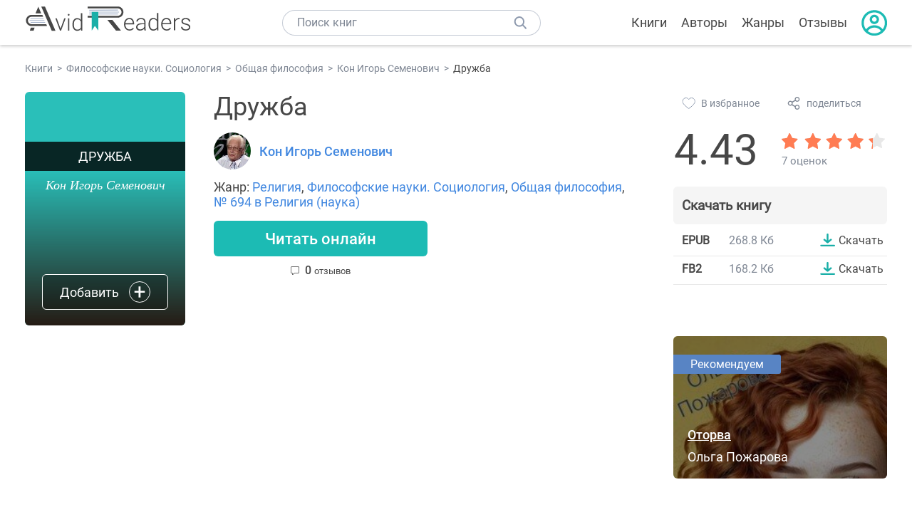

--- FILE ---
content_type: text/html; charset=UTF-8
request_url: https://avidreaders.ru/book/druzhba.html
body_size: 6353
content:
<!DOCTYPE html><html lang="ru" prefix="og: http://ogp.me/ns# fb: http://ogp.me/ns/fb# books: http://ogp.me/ns/books#"><head><meta http-equiv="Content-Type" content="text/html; charset=UTF-8"><meta name="viewport" content="width=device-width, initial-scale=1"><title>Дружба скачать fb2, epub, pdf книгу Кон Игорь Семенович, читать онлайн</title><meta name="description" content="Скачать бесплатно книгу Дружба - Кон Игорь Семенович в форматах fb2, rtf, epub, pdf, txt или читать онлайн. Отзывы на книгу, похожие книги на Дружба."><link rel="shortcut icon" type="image/x-icon" href="https://avidreaders.ru/images/favicon.ico"><link rel="apple-touch-icon" href="https://avidreaders.ru/images/apple-touch-icon.png"><link rel="apple-touch-icon" sizes="76x76" href="https://avidreaders.ru/images/apple-touch-icon-76x76.png"><link rel="apple-touch-icon" sizes="120x120" href="https://avidreaders.ru/images/apple-touch-icon-120x120.png"><link rel="apple-touch-icon" sizes="152x152" href="https://avidreaders.ru/images/apple-touch-icon-152x152.png"><link rel="apple-touch-icon" sizes="180x180" href="https://avidreaders.ru/images/apple-touch-icon-180x180.png"><meta property="og:type" content="books.book"><meta property="og:url" content="https://avidreaders.ru/book/druzhba.html"><meta property="og:title" content="Дружба"><meta property="og:description" content="Во все времена дружба имела высокую моральную и социальную ценность. В чем особенность и нравственный смысл этой формы человеческих привязанностей? Отчего зависят глубина и прочность дружбы? Как исторически менялись ее идеалы и критерии? Чем отл..."><meta property="fb:app_id" content="621109648078412"><link rel="amphtml" href="https://avidreaders.ru/amp/book/druzhba.html"><link href="/v/styles/main.min.css" rel="stylesheet"><link href="/v/styles/book.min.css" rel="stylesheet"><!-- Yandex.RTB --><script>window.yaContextCb = window.yaContextCb || []</script><script src="https://yandex.ru/ads/system/context.js" async></script></head><body><div class="header"><div class="page_container container"><div class="wrap_logo"><a class="logo" href="https://avidreaders.ru/"><img src="https://avidreaders.ru/v/images/logo.svg" alt="Электронная библиотека AvidReaders" title="Электронная библиотека AvidReaders"></a></div><div class="menu_btn"></div><div class="search-button_mobile"></div><div class="wrap_search m_search"><input id="search-txt" class="wrap_search__field" type="text" autocomplete="off" placeholder="Поиск книг"><div class="wrap_search__button"></div><div class="dropdown"></div></div><div class="header_menu"><ul><li class="header_menu__icon-book"><a href="https://avidreaders.ru/books/">Книги</a></li><li class="header_menu__icon-authors"><a href="https://avidreaders.ru/authors/">Авторы</a></li><li class="header_menu__icon-genres"><a href="https://avidreaders.ru/genre/">Жанры</a></li><li class="header_menu__icon-reviews"><a href="https://avidreaders.ru/reviews/">Отзывы</a></li><li class="auth"><div class="person_pic"><span class="auth_form"> Войти | Регистрация</span></div></li></ul></div></div></div><div class="container" itemtype="http://schema.org/Book" itemscope=""><ul class="breadcrumbs" itemscope itemtype="https://schema.org/BreadcrumbList"><li itemprop="itemListElement" itemscope itemtype="https://schema.org/ListItem"><a itemprop="item" href="https://avidreaders.ru/books/"><span itemprop="name">Книги</span></a><meta itemprop="position" content="1"></li><li itemprop="itemListElement" itemscope itemtype="https://schema.org/ListItem"><a itemprop="item" href="https://avidreaders.ru/genre/filosofskie-nauki-sociologiya/"><span itemprop="name">Философские науки. Социология</span></a><meta itemprop="position" content="2"></li><li itemprop="itemListElement" itemscope itemtype="https://schema.org/ListItem"><a itemprop="item" href="https://avidreaders.ru/genre/obschaya-filosofiya/"><span itemprop="name">Общая философия</span></a><meta itemprop="position" content="3"></li><li itemprop="itemListElement" itemscope itemtype="https://schema.org/ListItem"><a itemprop="item" href="https://avidreaders.ru/author/kon-igor-semenovich/"><span itemprop="name">Кон Игорь Семенович</span></a><meta itemprop="position" content="4"></li><li itemprop="itemListElement" itemscope itemtype="https://schema.org/ListItem"><span itemprop="name">Дружба</span><meta itemprop="position" content="5"></li></ul><div class="wrap_cols relative top-info"><div class="left_clmn"><div class="book"><div class="book__image no-image"><div class="hover_info"><span>Дружба</span><p> Кон Игорь Семенович </p></div></div><div class="book_action action__desktop"><button class="btn"><i class="add_icon"></i><span>Добавить</span></button><ul class="dropdown"><li><span class="user_action " data-bid="335010" data-action="reading"> Читаю </span></li><li><span class="user_action " data-bid="335010" data-action="want2read"> Хочу прочитать </span></li><li><span class="user_action " data-bid="335010" data-action="red"> Прочитал </span></li></ul></div></div><div class="book_info" data-bid="335010"><h1 itemprop="name" class="title_lvl1">Дружба</h1><div class="author_wrapper"><div itemprop="author" class="author_info"><img src="/pics/authors/0/0/19000.jpeg" alt="Кон Игорь Семенович"><a href="https://avidreaders.ru/author/kon-igor-semenovich/"><span itemprop="name">Кон Игорь Семенович</span></a></div></div><div class="book-rating wrap_rate_block"><div class="book-rating__num ">4.43</div><div itemprop="aggregateRating" itemscope itemtype="http://schema.org/AggregateRating"><meta itemprop="worstRating" content="1"><meta itemprop="bestRating" content="5"><meta itemprop="ratingValue" content="4.43"><meta itemprop="reviewCount" content="7"><div class="wrap_stars b-rating" data-type="books" data-type-id="335010"><div class="fill" style="width: 88.6%"></div><div title="1" data-rating="1" class="one-star star star1"></div><div title="2" data-rating="2" class="one-star star star2"></div><div title="3" data-rating="3" class="one-star star star3"></div><div title="4" data-rating="4" class="one-star star star4"></div><div title="5" data-rating="5" class="one-star star star5"></div></div><span class="book-rating__reviews-count vote_count"> 7 оценок</span></div></div><div class="book_category"><p class="wrap_genre" itemprop="genre">Жанр: <a href="https://avidreaders.ru/genre/religiya/">Религия</a>, <a href="https://avidreaders.ru/genre/filosofskie-nauki-sociologiya/">Философские науки. Социология</a>, <a href="https://avidreaders.ru/genre/obschaya-filosofiya/">Общая философия</a>, <a href="https://avidreaders.ru/genre/religiya-nauka/">№ 694 в Религия (наука)</a></p></div><div id="read_online" data-p="" class="btn simple_btn read_online_btn after_read"> Читать онлайн </div><div class="users_count"><span class="num_plans reviews_cnt"><span class="num" style="display: inline;">0 </span>отзывов </span></div></div></div><div class="right_clmn"><div class="social-actions"><span class="social-actions__favorite user_action" data-bid="335010" data-action="favorite">В избранное</span><span class="social-actions__share">поделиться</span></div><div class="social-share"><!-- set class is_show--><span class="social-share__close"></span><div class="social-share__title title_lvl2">Поделиться</div><div class="goodshare sh-big" style="margin: 20px 0;"><div class="share-visible"><ins data-social="vkontakte"></ins><ins data-social="odnoklassniki"></ins><ins data-social="telegram"></ins><ins data-social="viber"></ins><ins data-social="whatsapp"></ins><ins data-social="sms"></ins><ins data-social="pinterest"></ins><input type="checkbox" id="social_share_more" hidden=""><label for="social_share_more"></label><div class="share-hidden"><div><ins data-social="facebook"></ins><ins data-social="liveinternet"></ins><ins data-social="livejournal"></ins><ins data-social="twitter"></ins><ins data-social="tumblr"></ins><ins data-social="buffer"></ins><ins data-social="reddit"></ins><ins data-social="surfingbird"></ins><ins data-social="pocket"></ins><ins data-social="xing"></ins><ins data-social="evernote"></ins><ins data-social="delicious"></ins><ins data-social="blogger"></ins><ins data-social="digg"></ins><ins data-social="instapaper"></ins><ins data-social="baidu"></ins><ins data-social="renren"></ins><ins data-social="weibo"></ins><ins data-social="mix"></ins><ins data-social="skype"></ins><ins data-social="linkedin"></ins><ins data-social="wechat"></ins><ins data-social="line"></ins></div></div></div></div><div class="social-share__form"><span class="social-share__field"></span><span data-u="https://avidreaders.ru/book/druzhba.html" style="color: #4288e0; cursor: pointer;" class="social-share_copy_link">Скопировать ссылку</span></div></div><div class="download_block"><div class="download_block__title"><h2>Скачать книгу</h2></div><div><div class="format_download"><strong>epub</strong><span class="size">268.8 Кб</span><a class="btn" href="https://avidreaders.ru/download/druzhba.html?f=epub" title="скачать книгу в формате epub" data-id="335010" data-format="epub" rel="nofollow" > Скачать </a></div><div class="format_download"><strong>fb2</strong><span class="size">168.2 Кб</span><a class="btn" href="https://avidreaders.ru/download/druzhba.html?f=fb2" title="скачать книгу в формате fb2" data-id="335010" data-format="fb2" rel="nofollow" > Скачать </a></div></div></div></div></div><div class="wrap_cols"><div class="left_clmn flex-column"><div class="top_ab" style="width: 100%;height: auto;margin: 10px 0;text-align: center;"><!-- Yandex.RTB R-A-435267-28 --><div id="yandex_rtb_R-A-435267-28" style="min-height: 300px;"></div><script>window.yaContextCb.push(() => { Ya.Context.AdvManager.render({ "blockId": "R-A-435267-28", "renderTo": "yandex_rtb_R-A-435267-28" }) }) </script></div><div class="wrap_description description" itemprop="description"><h2 class="title_lvl2">О книге "Дружба"</h2><p>Во все времена дружба имела высокую моральную и социальную ценность. В чем особенность и нравственный смысл этой формы человеческих привязанностей? Отчего зависят глубина и прочность дружбы? Как исторически менялись ее идеалы и критерии? Чем отличается юношеская дружба от дружбы взрослых людей и как она соотносится с другими человеческими привязанностями?</p><p>На нашем сайте можно скачать бесплатно книгу "Дружба" в формате epub, fb2 или читать онлайн. Здесь так же можно перед прочтением обратиться к отзывам читателей, уже знакомых с книгой, и узнать их мнение. В интернет-магазине нашего партнера вы можете купить и прочитать книгу в бумажном варианте.</p></div><div class="reviews_container book-reviews"><h2 class="title_lvl2">Отзывы читателей</h2><ul class="comments"></ul><div id="comment-form" ><div class="comment-form review_form" data-type="books" data-type-id="335010" data-parent-id="0"><div class="wrap_stars" data-type="books" data-type-id="335010"><div class="fill usr-rating" style="width: 0"></div><div title="1" data-rating="1" class="one-star star star1"></div><div title="2" data-rating="2" class="one-star star star2"></div><div title="3" data-rating="3" class="one-star star star3"></div><div title="4" data-rating="4" class="one-star star star4"></div><div title="5" data-rating="5" class="one-star star star5"></div></div><div class="comment_hint"></div><input id="uname" placeholder="Введите ваше имя" class="form-control" type="text"><div class="fg-line fg-toggled"><textarea class="form-control auto-size comment_div" placeholder="Оставьте свой отзыв"></textarea></div><div class="error_msg"></div><button class="btn leave_comment">Добавить отзыв</button></div></div></div></div><div class="right_clmn"><div class="monthly-book"><img itemprop="image" data-src="https://avidreaders.ru/pics/9/5/1102195.jpeg" class="lazy-img" src="https://avidreaders.ru/images/b-default.jpg" alt="Оторва"><div class="book_genre blue">Рекомендуем</div><div class="monthly-book__info"><a href="https://avidreaders.ru/book/otorva-5.html" class="monthly-book__link">Оторва</a><div class="monthly-book__author">Ольга Пожарова</div></div></div><div style="margin: 10px 0 20px;"><!-- Yandex.RTB R-A-435267-25 --><div id="yandex_rtb_R-A-435267-25"></div><script>window.yaContextCb.push(() => { Ya.Context.AdvManager.render({ "blockId": "R-A-435267-25", "renderTo": "yandex_rtb_R-A-435267-25" }) }) </script></div></div></div><div class="wrap_sets"><div class="with_btn"><h2 class="title_lvl2">Подборки книг</h2><a href="https://avidreaders.ru/bookshelfs/" class="see_more btn">Все</a></div><div class="sets_container"><div class="item"><img height="230" width="300" class="lazy-img bookshelf" src="https://avidreaders.ru/images/bc-default.jpg" data-src="https://avidreaders.ru/sets/552.jpg" alt="Открой в себе творца: 10 книг об искусстве и творчестве"><a href="/bookshelf/otkroy-v-sebe-tvorca-10-knig.html"><div class="set_name"><p> Открой в себе творца: 10 книг об искусстве и творчестве </p></div></a></div><div class="item"><img height="230" width="300" class="lazy-img bookshelf" src="https://avidreaders.ru/images/bc-default.jpg" data-src="https://avidreaders.ru/sets/551.jpg" alt="Книги для создания новогоднего настроения"><a href="/bookshelf/knigi-dlya-sozdaniya-novogodnego-nastroeniya.html"><div class="set_name"><p> Книги для создания новогоднего настроения </p></div></a></div><div class="item"><img height="230" width="300" class="lazy-img bookshelf" src="https://avidreaders.ru/images/bc-default.jpg" data-src="https://avidreaders.ru/sets/550.jpg" alt="Чтение для зимних вечеров: под любое ваше настроение"><a href="/bookshelf/chtenie-dlya-zimnih-vecherov-pod-lyuboe.html"><div class="set_name"><p> Чтение для зимних вечеров: под любое ваше настроение </p></div></a></div><div class="item"><img height="230" width="300" class="lazy-img bookshelf" src="https://avidreaders.ru/images/bc-default.jpg" data-src="https://avidreaders.ru/sets/549.jpg" alt="Книги о психологии человека"><a href="/bookshelf/knigi-o-psihologii-cheloveka.html"><div class="set_name"><p> Книги о психологии человека </p></div></a></div><div class="item"><img height="230" width="300" class="lazy-img bookshelf" src="https://avidreaders.ru/images/bc-default.jpg" data-src="https://avidreaders.ru/sets/548.jpg" alt="Что почитать на Хэллоуин"><a href="/bookshelf/chto-pochitat-na-hellouin.html"><div class="set_name"><p> Что почитать на Хэллоуин </p></div></a></div></div></div><div class="wrap_books_list"><h2 class="title_lvl2">Похожие книги</h2><div class="books_list"><div class="item"><div class="item__book"><img class="lazy-img" src="https://avidreaders.ru/images/b-default.jpg" data-src="https://avidreaders.ru/pics/4/8/831048.jpeg" alt="Моральные размышления. О старости, о дружбе, об обязанностях" title="Моральные размышления. О старости, о дружбе, об обязанностях"><div class="hover_info"><a class="hover_info__button" href="https://avidreaders.ru/book/moralnye-razmyshleniya-o-starosti-o-druzhbe.html">Скачать</a></div><!-- <div class="tap_ifo"></div>--></div><div class="bottom_info"><a href="https://avidreaders.ru/book/moralnye-razmyshleniya-o-starosti-o-druzhbe.html" class="link_info"><span>Моральные размышления. О старости, о дружбе, об обязанностях</span><p>Цицерон Марк Туллий</p></a><div class="book_rating"><div class="rating_stars"><div class="fill" style="width:97px;"></div></div><div class="rating_count"><b>5</b> (1)</div></div></div></div><div class="item"><div class="item__book"><img class="lazy-img" src="https://avidreaders.ru/images/b-default.jpg" data-src="https://avidreaders.ru/pics/6/0/801860.jpeg" alt="О старости. О дружбе. Об обязанностях" title="О старости. О дружбе. Об обязанностях"><div class="hover_info"><a class="hover_info__button" href="https://avidreaders.ru/book/o-starosti-o-druzhbe-ob-obyazannostyah.html">Скачать</a></div><!-- <div class="tap_ifo"></div>--></div><div class="bottom_info"><a href="https://avidreaders.ru/book/o-starosti-o-druzhbe-ob-obyazannostyah.html" class="link_info"><span>О старости. О дружбе. Об обязанностях</span><p>Цицерон Марк Туллий</p></a><div class="book_rating"><div class="rating_stars"><div class="fill" style="width:97px;"></div></div><div class="rating_count"><b>5</b> (1)</div></div></div></div><div class="item"><div class="item__book"><img class="lazy-img" src="https://avidreaders.ru/images/b-default.jpg" data-src="https://avidreaders.ru/pics/4/0/480440.jpeg" alt="Мудрые мысли о дружбе" title="Мудрые мысли о дружбе"><div class="hover_info"><a class="hover_info__button" href="https://avidreaders.ru/book/mudrye-mysli-o-druzhbe.html">Скачать</a></div><!-- <div class="tap_ifo"></div>--></div><div class="bottom_info"><a href="https://avidreaders.ru/book/mudrye-mysli-o-druzhbe.html" class="link_info"><span>Мудрые мысли о дружбе</span><p></p></a><div class="book_rating"><div class="rating_stars"><div class="fill" style="width:0px;"></div></div><div class="rating_count"><b>0</b> (0)</div></div></div></div><div class="item"><div class="item__book"><img class="lazy-img" src="https://avidreaders.ru/images/b-default.jpg" data-src="https://avidreaders.ru/pics/0/9/582809.jpeg" alt="Беседа о дружбе с жизнью. Встреча в Академии вольных путешествий" title="Беседа о дружбе с жизнью. Встреча в Академии вольных путешествий"><div class="hover_info"><a class="hover_info__button" href="https://avidreaders.ru/book/beseda-o-druzhbe-s-zhiznyu-vstrecha.html">Скачать</a></div><!-- <div class="tap_ifo"></div>--></div><div class="bottom_info"><a href="https://avidreaders.ru/book/beseda-o-druzhbe-s-zhiznyu-vstrecha.html" class="link_info"><span>Беседа о дружбе с жизнью. Встреча в Академии вольных путешествий</span><p>Кротов Виктор Гаврилович</p></a><div class="book_rating"><div class="rating_stars"><div class="fill" style="width:0px;"></div></div><div class="rating_count"><b>0</b> (0)</div></div></div></div><div class="item"><div class="item__book"><img class="lazy-img" src="https://avidreaders.ru/images/b-default.jpg" data-src="https://avidreaders.ru/pics/9/2/553992.jpeg" alt="Дружба с жизнью: основные направления. Письма из внутренних путешествий. Книга первая" title="Дружба с жизнью: основные направления. Письма из внутренних путешествий. Книга первая"><div class="hover_info"><a class="hover_info__button" href="https://avidreaders.ru/book/druzhba-s-zhiznyu-osnovnye-napravleniya-pisma.html">Скачать</a></div><!-- <div class="tap_ifo"></div>--></div><div class="bottom_info"><a href="https://avidreaders.ru/book/druzhba-s-zhiznyu-osnovnye-napravleniya-pisma.html" class="link_info"><span>Дружба с жизнью: основные направления. Письма из внутренних путешествий. Книга первая</span><p>Кротов Виктор Гаврилович</p></a><div class="book_rating"><div class="rating_stars"><div class="fill" style="width:0px;"></div></div><div class="rating_count"><b>0</b> (0)</div></div></div></div></div></div><div class="wrap_books_list"><h2 class="title_lvl2">Другие книги автора</h2><div class="books_list"><div class="item"><div class="item__book"><img class="lazy-img" src="https://avidreaders.ru/images/b-default.jpg" data-src="https://avidreaders.ru/pics/9/8/824198.jpeg" alt="Психология национальной нетерпимости" title="Психология национальной нетерпимости"><div class="hover_info"><a class="hover_info__button" href="https://avidreaders.ru/book/psihologiya-nacionalnoy-neterpimosti-1.html">Скачать</a></div><!-- <div class="tap_ifo"></div>--></div><div class="bottom_info"><a href="https://avidreaders.ru/book/psihologiya-nacionalnoy-neterpimosti-1.html" class="link_info"><span>Психология национальной нетерпимости</span><p>Игорь Кон, Василий Гроссман, Воронель Александр Владимирович, Игорь Шафаревич, Подольный Роман Григорьевич, Павел Гуревич, Иван Ильин и др.</p></a><div class="book_rating"><div class="rating_stars"><div class="fill" style="width:97px;"></div></div><div class="rating_count"><b>5</b> (1)</div></div></div></div><div class="item"><div class="item__book"><img class="lazy-img" src="https://avidreaders.ru/images/b-default.jpg" data-src="https://avidreaders.ru/pics/2/4/134124.jpeg" alt="Клубничка на берёзке. Сексуальная культура в России." title="Клубничка на берёзке. Сексуальная культура в России."><div class="hover_info"><a class="hover_info__button" href="https://avidreaders.ru/book/klubnichka-na-berezke-seksualnaya-kultura-v.html">Скачать</a></div><!-- <div class="tap_ifo"></div>--></div><div class="bottom_info"><a href="https://avidreaders.ru/book/klubnichka-na-berezke-seksualnaya-kultura-v.html" class="link_info"><span>Клубничка на берёзке. Сексуальная культура в России.</span><p>Кон Игорь Семенович</p></a><div class="book_rating"><div class="rating_stars"><div class="fill" style="width:86px;"></div></div><div class="rating_count"><b>4.44</b> (61)</div></div></div></div><div class="item"><div class="item__book"><img class="lazy-img" src="https://avidreaders.ru/images/b-default.jpg" data-src="https://avidreaders.ru/pics/5/9/94859.jpg" alt="Мальчик - отец мужчины" title="Мальчик - отец мужчины"><div class="hover_info"><a class="hover_info__button" href="https://avidreaders.ru/book/malchik-otec-muzhchiny.html">Скачать</a></div><!-- <div class="tap_ifo"></div>--></div><div class="bottom_info"><a href="https://avidreaders.ru/book/malchik-otec-muzhchiny.html" class="link_info"><span>Мальчик - отец мужчины</span><p>Кон Игорь Семенович</p></a><div class="book_rating"><div class="rating_stars"><div class="fill" style="width:91px;"></div></div><div class="rating_count"><b>4.73</b> (22)</div></div></div></div><div class="item"><div class="item__book"><img class="lazy-img" src="https://avidreaders.ru/images/b-default.jpg" data-src="https://avidreaders.ru/pics/6/0/33760.jpg" alt="Любовь небесного цвета" title="Любовь небесного цвета"><div class="hover_info"><a class="hover_info__button" href="https://avidreaders.ru/book/lyubov-nebesnogo-cveta.html">Скачать</a></div><!-- <div class="tap_ifo"></div>--></div><div class="bottom_info"><a href="https://avidreaders.ru/book/lyubov-nebesnogo-cveta.html" class="link_info"><span>Любовь небесного цвета</span><p>Кон Игорь Семенович</p></a><div class="book_rating"><div class="rating_stars"><div class="fill" style="width:84px;"></div></div><div class="rating_count"><b>4.35</b> (98)</div></div></div></div><div class="item"><div class="item__book"><img class="lazy-img" src="https://avidreaders.ru/images/b-default.jpg" data-src="https://avidreaders.ru/pics/4/9/8949.jpg" alt="Мужчина в меняющемся мире" title="Мужчина в меняющемся мире"><div class="hover_info"><a class="hover_info__button" href="https://avidreaders.ru/book/muzhchina-v-menyayuschemsya-mire.html">Скачать</a></div><!-- <div class="tap_ifo"></div>--></div><div class="bottom_info"><a href="https://avidreaders.ru/book/muzhchina-v-menyayuschemsya-mire.html" class="link_info"><span>Мужчина в меняющемся мире</span><p>Кон Игорь Семенович</p></a><div class="book_rating"><div class="rating_stars"><div class="fill" style="width:86px;"></div></div><div class="rating_count"><b>4.45</b> (57)</div></div></div></div></div></div><div class="update_info">Информация обновлена: <span><time class="updated" datetime="2018-10-09T16:08:35+03:00" content="2018-10-09T16:08:35+03:00" itemprop="dateModified">09.10.2018</time></span></div><div class="go_top_button"></div></div><div class="footer"><div class="container"> Подписывайтесь на нас: <div class="social_block social-likes_visible follow_block"><a href="https://vk.com/avidreadersru" target="_blank" rel="nofollow"><div class="social-likes__widget social-likes__widget_vkontakte" title="VKontakte"></div></a><a href="https://t.me/avidreadersru" target="_blank" rel="nofollow"><div class="social-likes__widget social-likes__widget_twitter" title="Telegram"></div></a></div><div class="copyright"><span> Copyright © 2026, AvidReaders.ru</span><span><a class="general_rules" href="https://avidreaders.ru/general_rules.html">Правила пользования </a></span><a href="https://avidreaders.ru/privacy.html">Правообладателям </a></div><div class="slogan">Читай только лучшее!</div></div></div><script> function onLoadS() { var script = document.createElement('script'); script.src = "https://avidreaders.ru/v/js/handlers.min.js"; document.body.appendChild(script); } </script><script src="https://avidreaders.ru/js/jquery.min.js" onload="onLoadS();" async></script><!-- Yandex.Metrika counter --><script> (function (m, e, t, r, i, k, a) { m[i] = m[i] || function () { (m[i].a = m[i].a || []).push(arguments) }; m[i].l = 1 * new Date(); k = e.createElement(t), a = e.getElementsByTagName(t)[0], k.async = 1, k.src = r, a.parentNode.insertBefore(k, a) })(window, document, "script", "https://mc.yandex.ru/metrika/tag.js", "ym"); ym(37683260, "init", {trackLinks: true, accurateTrackBounce: true});</script><noscript><div><img src="https://mc.yandex.ru/watch/37683260" style="position:absolute; left:-9999px;" alt=""></div></noscript><!-- /Yandex.Metrika counter --></body></html>